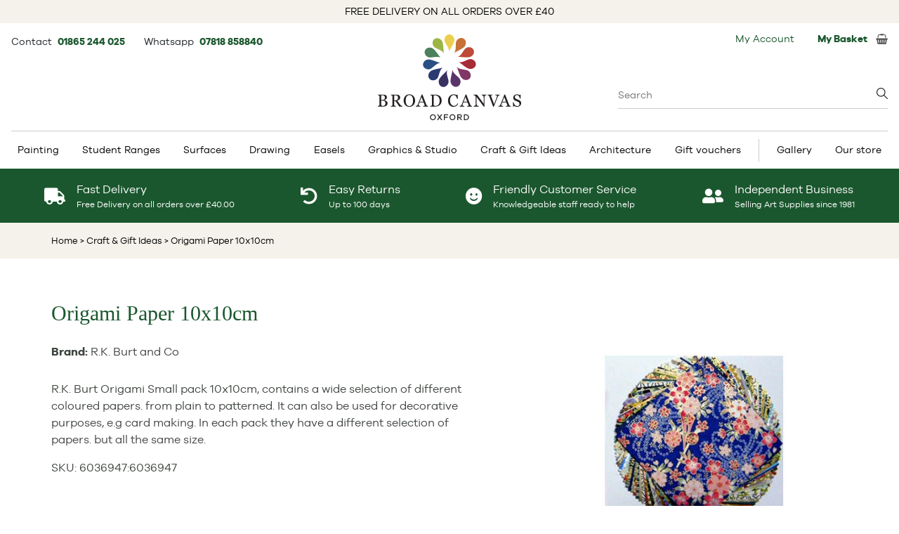

--- FILE ---
content_type: text/html; charset=UTF-8
request_url: https://www.broad-canvas.com/origami-paper-10x10cm/6036947
body_size: 15534
content:
<!DOCTYPE html>
<html lang="en" class="en-GB">
<head>
<title>Origami Paper 10x10cm - Broad Canvas</title>
<!-- Google Tag Manager -->
<script>(function(w,d,s,l,i){w[l]=w[l]||[];w[l].push({'gtm.start':
new Date().getTime(),event:'gtm.js'});var f=d.getElementsByTagName(s)[0], j=d.createElement(s),dl=l!='dataLayer'?'&l='+l:'';j.async=true;j.src=
'https://www.googletagmanager.com/gtm.js?id='+i+dl;f.parentNode.insertBefore(j,f);
})(window,document,'script','dataLayer','GTM-W8LNPFLS');</script>
<!-- End Google Tag Manager -->
<meta http-equiv="Content-Type" content="text/html;charset=UTF-8">

<meta property="og:type" content="product" />
<meta property="og:title" content="Origami Paper 10x10cm - Broad Canvas" />
<meta property="og:description" content="Origami Paper 10x10cm from &pound;5.75 Broad Canvas. Oxfordshire's No 1 Art and Craft shop" />
<meta property="og:url" content="https://www.broad-canvas.com/origami-paper-10x10cm/6036947" />
<meta property="og:image" content="https://www.broad-canvas.com/img/catalog/products/6016695.png" />
<meta property="og:image:width" content="500" />
<meta property="og:image:height" content="500" />


<meta name="description" content="Origami Paper 10x10cm from &pound;5.75 Broad Canvas. Oxfordshire's No 1 Art and Craft shop" />
<meta name="keywords" content="Origami Paper 10x10cm at Broad Canvas. Oxfordshire's No 1 Art and Craft shop" />
<meta name="copyright" content="Hallo Digital LTD" />
<meta name="owner" content="Hallo Digital LTD" />
<meta name="author" content="Hallo Digital LTD" />
<meta name="distribution" content="global" />
<meta name="rating" content="general" />
<meta name="robots" content="all">

<meta name="language" content="en" />
<meta http-equiv="content-language" content="en" />

<meta name="viewport" content="width=device-width, initial-scale=1">
<link rel="canonical" href="https://www.broad-canvas.com/origami-paper-10x10cm/6036947" />
<script src="https://www.broad-canvas.com/js/jquery.min.js"></script>
<script defer src="https://www.broad-canvas.com/js/jquery.cookie.js"></script>
<script defer src="https://www.broad-canvas.com/js/js.js"></script>

<link rel="preload" href="https://cdn.jsdelivr.net/gh/fancyapps/fancybox@3.5.7/dist/jquery.fancybox.min.css" as="style" onload="this.onload=null;this.rel='stylesheet'">
<noscript><link rel="stylesheet" href="https://cdn.jsdelivr.net/gh/fancyapps/fancybox@3.5.7/dist/jquery.fancybox.min.css"></noscript>
<script defer src="https://cdn.jsdelivr.net/gh/fancyapps/fancybox@3.5.7/dist/jquery.fancybox.min.js"></script>

<link href="/css/style.css?v=4" rel="stylesheet" type="text/css"/>



<style>
	.blackfri-sp {
		color:#fff;
		font-size:33px!important;
		margin-left: -4px;
	}
	h2{
		font-size: 11px;
		font-weight: bold;
		text-align: center;
	}
	.tr-van img{
		padding-top: 0px!important;
		margin-top: 6px;
	}
	h1 {
	    font-size: 29px;
	}
 </style>
<script src="https://www.broad-canvas.com/js/product_view.js"></script>
<script> 
	$(document).ready(function() {
		$("#reviewpane").click(function() {
			$( "#review-div" ).slideToggle(1000,"linear");
	    });
	});
	
	function changeImage(ggg) {
	    document.getElementById("mainImg").src = ggg;
	}
</script>
<script src="https://platform-api.sharethis.com/js/sharethis.js#property=6475ca24413e9c001905a388&product=inline-share-buttons" async></script>
<link rel="preload" href="https://cdnjs.cloudflare.com/ajax/libs/tiny-slider/2.9.4/tiny-slider.css" as="style" onload="this.onload=null;this.rel='stylesheet'">
<noscript><link rel="stylesheet" href="https://cdnjs.cloudflare.com/ajax/libs/tiny-slider/2.9.4/tiny-slider.css"></noscript>
<script defer src="https://cdnjs.cloudflare.com/ajax/libs/tiny-slider/2.9.4/min/tiny-slider.js"></script> <!-- js for tiny slider -->

<link rel="stylesheet" href="https://use.fontawesome.com/releases/v5.8.1/css/solid.css" integrity="sha384-QokYePQSOwpBDuhlHOsX0ymF6R/vLk/UQVz3WHa6wygxI5oGTmDTv8wahFOSspdm" crossorigin="anonymous" media="print" onload="this.media='all'">
<link rel="stylesheet" href="https://use.fontawesome.com/releases/v5.8.1/css/fontawesome.css" integrity="sha384-vd1e11sR28tEK9YANUtpIOdjGW14pS87bUBuOIoBILVWLFnS+MCX9T6MMf0VdPGq" crossorigin="anonymous" media="print" onload="this.media='all'">


<script type="application/ld+json">
{
  "@context":"https://schema.org",
  "@graph":[{
    "@type": "OnlineStore",
    "@id":"https://www.broad-canvas.com#organization",
    "name":"Broad Canvas",
    "url":"https://www.broad-canvas.com",
    "sameAs":[
      "https://www.broad-canvas.com/img/icons/foot_facebook.jpg",
      "https://www.youtube.com/BroadCanvas",
      "https://www.instagram.com/broadcanvasart/",
      "https://twitter.com/broadcanvasart"
    ],
    "logo":{
      "@type":"ImageObject",
      "@id":"https://www.broad-canvas.com#logo",
      "inLanguage":"en-GB",
      "url":"https://www.broad-canvas.com/img/broadcanvas_logo.svg",
      "width":408,
      "height":244,
      "caption":"Broad Canvas"
    },
    "image":{"@id":"https://www.broad-canvas.com#logo"}
  },
  {
    "@type":"WebSite",
    "@id":"https://www.broad-canvas.com#website",
    "url":"https://www.broad-canvas.com",
    "name":"Broad Canvas",
    "description":"",
    "publisher":{"@id":"https://www.broad-canvas.com#organization"},
    "potentialAction":[
      {
        "@type":"SearchAction",
        "target":"https://www.broad-canvas.com/catalog/search_results.php?searchwords={search_term_string}",
        "query-input":"required name=search_term_string"
      }
    ],
    "inLanguage":"en-GB"
  },
  {
    "@type":"WebPage",
    "@id":"https://www.broad-canvas.com/origami-paper-10x10cm/6036947#webpage",
    "url":"https://www.broad-canvas.com/origami-paper-10x10cm/6036947",
    "name":"Origami Paper 10x10cm - Broad Canvas",
    "isPartOf":{"@id":"https://www.broad-canvas.com#website"},
    "description":"Origami Paper 10x10cm from &pound;5.75 Broad Canvas. Oxfordshire's No 1 Art and Craft shop",
    "breadcrumb":{"@id":"https://www.broad-canvas.com/origami-paper-10x10cm/6036947#breadcrumb"},
    "inLanguage":"en-GB",
    "potentialAction":[{"@type":"ReadAction","target":["https://www.broad-canvas.com/origami-paper-10x10cm/6036947"]}]
  },
  {	
    "@type":"BreadcrumbList",
    "@id":"https://www.broad-canvas.com/origami-paper-10x10cm/6036947#breadcrumb",
    "itemListElement":[
      {
        "@type":"ListItem",
        "position":1,
        "item":{
          "@type":"WebPage",
          "@id":"https://www.broad-canvas.com",
          "url":"https://www.broad-canvas.com",
          "name":"Home"
        }
      },
      {
        "@type":"ListItem",
        "position":2,
        "item":{
          "@type":"WebPage",
          "@id":"https://www.broad-canvas.com/craft-modelmaking",
          "url":"https://www.broad-canvas.com/craft-modelmaking",
          "name":"Craft & Gift Ideas"
        }
      },
      {
        "@type":"ListItem",
        "position":3,
        "item":{
          "@type":"WebPage",
          "@id":"https://www.broad-canvas.com/origami-paper-10x10cm/6036947",
          "url":"https://www.broad-canvas.com/origami-paper-10x10cm/6036947",
          "name":"Origami Paper 10x10cm"
        }
      }
    ]
  }
]}
</script>
</head>

<body id="product-page" style="position: relative;">
<!-- Google Tag Manager (noscript) -->
<noscript><iframe src="https://www.googletagmanager.com/ns.html?id=GTM-W8LNPFLS" height="0" width="0" style="display:none;visibility:hidden"></iframe></noscript>
<!-- End Google Tag Manager (noscript) -->

<div class="main" id="main" itemscope itemtype="http://schema.org/Product">
	<div class="free-delivery-info">
			FREE DELIVERY ON ALL ORDERS OVER £40
	</div>

<div class="container-basket-details">
	<!-- inc header menu content -->

<div id="headermenucontent">
	<div class="top-left-basket">
		<div class="topbaritem pt-1">
			Contact&nbsp;
			<span class="text-sm font-bold mr-6">
				<a href="tel:+441865244025">
					01865 244 025
				</a>
			</span>

			Whatsapp&nbsp;
			<span class="text-sm font-bold">
				<a target="_blank" href="https://api.whatsapp.com/send?phone=4407818858840">
					07818 858840
				</a>
			</span>
		</div>
	</div>

	<div class="search-box-wrapper absolute right-0 top-[84px] w-96 text-left text-base">
		<form class="searchForm" method="get" action="https://www.broad-canvas.com/catalog/search_results.php">
			<input name="searchwords" placeholder="Search" type="search" value="" class="searchWithBottomBorderOnly w-full" autocomplete="off"/>
			<div class="search-box-suggestions hidden"></div>
		</form>
	</div>

	<div class="basket-left">
		<div class="loginRegister topbaritem"><a href="https://www.broad-canvas.com/mybroadcanvas/" style="padding-right: 10px;">My Account</a>
	</div>

<!--	<div id="currencyselector" class="currency topbaritem">--><!--</div>-->

	<div class="topbasket topbaritem">
		<a href="https://www.broad-canvas.com/catalog/basket.php" class="flex items-center">
			<div class="basketTotal"><b>My Basket</b>&nbsp;</div>
			<span></span>
			<img src="https://www.broad-canvas.com/img/icons/basket.jpg" alt="" width="17" height="15"/>
		</a>
	</div>	</div><!-- /currencydiv -->
</div><!-- /headermenucontent -->
<!-- /inc header menu content -->
</div>

<div class="logo-header">
	<div class="logo-wrap">
		<a href="https://www.broad-canvas.com/">
			<img width="204" height="122" src="/img/broadcanvas_logo.svg" title="Broad Canvas" alt="Broad Canvas"/>
		</a>
	</div>
</div>

<div class="top-menu-wrapper">
	<div class="top-menu">
		<!-- Start top menu -->
				
		<div class="menu-container">
			<div class="menu">
			    <ul>
				<li class="has-sub"><a href="https://www.broad-canvas.com/painting-supplies">Painting</a>		<ul>
<li><a href="https://www.broad-canvas.com/painting-supplies/acrylic-paint">Acrylic Paint</a><ul><li><a href="https://www.broad-canvas.com/painting-supplies/acrylic-paint/acrylic-mediums"><span class="ss-title">Acrylic Mediums</span></a></li><li><a href="https://www.broad-canvas.com/painting-supplies/acrylic-paint/paint"><span class="ss-title">Acrylic Paint</span></a></li><li><a href="https://www.broad-canvas.com/painting-supplies/acrylic-paint/acrylic-colour-sets"><span class="ss-title">Acrylic Paint Sets</span></a></li></ul></li><li><a href="https://www.broad-canvas.com/painting-supplies/watercolour-paint">Watercolour Paint</a><ul><li><a href="https://www.broad-canvas.com/painting-supplies/watercolour-paint/watercolour-mediums"><span class="ss-title">Watercolour Mediums</span></a></li><li><a href="https://www.broad-canvas.com/painting-supplies/watercolour-paint/paint"><span class="ss-title">Watercolour Paint</span></a></li><li><a href="https://www.broad-canvas.com/painting-supplies/watercolour-paint/watercolour-sets"><span class="ss-title">Watercolour Paint Sets</span></a></li></ul></li><li><a href="https://www.broad-canvas.com/painting-supplies/bob-ross">Bob Ross</a><ul><li><a href="https://www.broad-canvas.com/painting-supplies/bob-ross/brushes-pallette-knives"><span class="ss-title">Brushes/Pallette Knives</span></a></li><li><a href="https://www.broad-canvas.com/painting-supplies/bob-ross/medium"><span class="ss-title">Medium</span></a></li><li><a href="https://www.broad-canvas.com/painting-supplies/bob-ross/paint"><span class="ss-title">Paint</span></a></li><li><a href="https://www.broad-canvas.com/painting-supplies/bob-ross/set"><span class="ss-title">Set</span></a></li><li><a href="https://www.broad-canvas.com/painting-supplies/bob-ross/surfaces"><span class="ss-title">Surfaces</span></a></li></ul></li><li><a href="https://www.broad-canvas.com/painting-supplies/brushes-painting-knives">Brushes & Painting Knives</a><ul><li><a href="https://www.broad-canvas.com/painting-supplies/brushes-painting-knives/acrylic-painting-brushes"><span class="ss-title">Acrylic Painting Brushes</span></a></li><li><a href="https://www.broad-canvas.com/painting-supplies/brushes-painting-knives/brush-sets"><span class="ss-title">Brush Sets</span></a></li><li><a href="https://www.broad-canvas.com/painting-supplies/brushes-painting-knives/colour-shapers"><span class="ss-title">Colour Shapers</span></a></li><li><a href="https://www.broad-canvas.com/painting-supplies/brushes-painting-knives/digital-brushes"><span class="ss-title">Digital Brushes</span></a></li><li><a href="https://www.broad-canvas.com/painting-supplies/brushes-painting-knives/oil-painting-brushes"><span class="ss-title">Oil Painting Brushes</span></a></li><li><a href="https://www.broad-canvas.com/painting-supplies/brushes-painting-knives/palette-knives"><span class="ss-title">Palette Knives</span></a></li><li><a href="https://www.broad-canvas.com/painting-supplies/brushes-painting-knives/pure-sable-watercolour-brushes"><span class="ss-title">Pure Sable Watercolour Brushes</span></a></li><li><a href="https://www.broad-canvas.com/painting-supplies/brushes-painting-knives/watercolour-brushes"><span class="ss-title">Watercolour Brushes</span></a></li></ul></li><li><a href="https://www.broad-canvas.com/easels">Easels</a><ul><li><a href="https://www.broad-canvas.com/easels/sketch-box-easels"><span class="ss-title">Sketch Box Easels</span></a></li><li><a href="https://www.broad-canvas.com/easels/sketching-field-easels"><span class="ss-title">Sketching & Field Easels</span></a></li><li><a href="https://www.broad-canvas.com/easels/studio-easels"><span class="ss-title">Studio Easels</span></a></li><li><a href="https://www.broad-canvas.com/easels/table-easels"><span class="ss-title">Table Easels</span></a></li></ul></li><li><a href="https://www.broad-canvas.com/painting-supplies/gouache">Gouache</a><ul><li><a href="https://www.broad-canvas.com/painting-supplies/gouache/gouache-sets"><span class="ss-title">Gouache Paint Sets</span></a></li></ul></li><li><a href="https://www.broad-canvas.com/painting-supplies/inks">Inks</a><ul><li><a href="https://www.broad-canvas.com/painting-supplies/inks/calligraphy-ink"><span class="ss-title">Calligraphy Ink</span></a></li><li><a href="https://www.broad-canvas.com/painting-supplies/inks/drawing-ink"><span class="ss-title">Drawing Ink</span></a></li></ul></li><li><a href="https://www.broad-canvas.com/painting-supplies/oil-painting">Oil Paint</a><ul><li><a href="https://www.broad-canvas.com/painting-supplies/oil-painting/oil-colour-sets"><span class="ss-title">Oil Paint Sets</span></a></li><li><a href="https://www.broad-canvas.com/painting-supplies/oil-painting/oil-painting-mediums"><span class="ss-title">Oil Painting Mediums</span></a></li><li><a href="https://www.broad-canvas.com/painting-supplies/oil-painting/paint"><span class="ss-title">Paint</span></a></li></ul></li><li><a href="https://www.broad-canvas.com/painting-supplies/painting-accessories">Painting Accessories</a><ul><li><a href="https://www.broad-canvas.com/painting-supplies/painting-accessories/colour-wheels"><span class="ss-title">Colour Wheels</span></a></li><li><a href="https://www.broad-canvas.com/painting-supplies/painting-accessories/dippers"><span class="ss-title">Dippers</span></a></li><li><a href="https://www.broad-canvas.com/painting-supplies/painting-accessories/manikins-lay-figures"><span class="ss-title">Manikins & Lay Figures</span></a></li><li><a href="https://www.broad-canvas.com/painting-supplies/painting-accessories/palettes"><span class="ss-title">Palettes</span></a></li></ul></li><li><a href="https://www.broad-canvas.com/painting-supplies/primers-gesso">Primers & Gesso</a><ul><li><a href="https://www.broad-canvas.com/painting-supplies/primers-gesso"><span class="ss-title">Primers & Gesso</span></a></li></ul></li><li><a href="https://www.broad-canvas.com/painting-supplies/spray-paint">Artists Spray Paint</a><ul><li><a href="https://www.broad-canvas.com/painting-supplies/spray-paint"><span class="ss-title">Artists Spray Paint</span></a></li></ul></li><li><a href="https://www.broad-canvas.com/painting-supplies/bundles">Bundles</a><ul><li><a href="https://www.broad-canvas.com/painting-supplies/bundles"><span class="ss-title">Art Bundles</span></a></li></ul></li>		</ul>
	</li> 
<li class="has-sub"><a href="https://www.broad-canvas.com/student-ranges">Student Ranges</a>		<ul>
<li><a href="https://www.broad-canvas.com/student-ranges/student-paint">Student Paint</a><ul><li><a href="https://www.broad-canvas.com/student-ranges/student-paint"><span class="ss-title">Paint</span></a></li></ul></li><li><a href="https://www.broad-canvas.com/student-ranges/student-pencils">Student Pencils</a><ul><li><a href="https://www.broad-canvas.com/student-ranges/student-pencils"><span class="ss-title">Pencils</span></a></li></ul></li><li><a href="https://www.broad-canvas.com/student-ranges/student-pastels">Student Pastels</a><ul><li><a href="https://www.broad-canvas.com/student-ranges/student-pastels"><span class="ss-title">Pastels</span></a></li></ul></li><li><a href="https://www.broad-canvas.com/student-ranges/student-pads">Student Pads</a><ul><li><a href="https://www.broad-canvas.com/student-ranges/student-pads"><span class="ss-title">Pads</span></a></li></ul></li><li><a href="https://www.broad-canvas.com/student-ranges/student-gifts">Student Gifts</a><ul><li><a href="https://www.broad-canvas.com/student-ranges/student-gifts"><span class="ss-title">Gifts</span></a></li></ul></li><li><a href="https://www.broad-canvas.com/student-ranges/student-bundles">Student Bundles</a><ul><li><a href="https://www.broad-canvas.com/student-ranges/student-bundles"><span class="ss-title">Bundles</span></a></li></ul></li>		</ul>
	</li> 
<li class="has-sub"><a href="https://www.broad-canvas.com/surfaces">Surfaces</a>		<ul>
<li><a href="https://www.broad-canvas.com/surfaces/acrylic-painting-pads">Acrylic Painting Pads</a><ul><li><a href="https://www.broad-canvas.com/surfaces/acrylic-painting-pads"><span class="ss-title">Acrylic Painting Pads</span></a></li></ul></li><li><a href="https://www.broad-canvas.com/surfaces/hardback-sketchbooks-journals">Hardback Sketchbooks & Journals</a><ul><li><a href="https://www.broad-canvas.com/surfaces/hardback-sketchbooks-journals"><span class="ss-title">Hardback Sketchbooks & Journals</span></a></li></ul></li><li><a href="https://www.broad-canvas.com/surfaces/oil-painting-pads">Pads</a><ul><li><a href="https://www.broad-canvas.com/surfaces/oil-painting-pads"><span class="ss-title">Oil Painting Pads</span></a></li></ul></li><li><a href="https://www.broad-canvas.com/surfaces/paper-for-pastels">Paper for Pastels</a><ul><li><a href="https://www.broad-canvas.com/surfaces/paper-for-pastels"><span class="ss-title">Paper for Pastels</span></a></li></ul></li><li><a href="https://www.broad-canvas.com/surfaces/sketchpads-drawing-paper">Sketchpads & Drawing Paper</a><ul><li><a href="https://www.broad-canvas.com/surfaces/sketchpads-drawing-paper/bristol-board-pads"><span class="ss-title">Bristol Board Pads</span></a></li><li><a href="https://www.broad-canvas.com/surfaces/sketchpads-drawing-paper/cartridge-paper-pads"><span class="ss-title">Cartridge Paper Pads</span></a></li><li><a href="https://www.broad-canvas.com/surfaces/sketchpads-drawing-paper/layout-pads"><span class="ss-title">Layout Pads</span></a></li><li><a href="https://www.broad-canvas.com/surfaces/sketchpads-drawing-paper/marker-pads"><span class="ss-title">Marker Pads</span></a></li><li><a href="https://www.broad-canvas.com/surfaces/sketchpads-drawing-paper/tracing-paper-pads-rolls"><span class="ss-title">Tracing Paper Pads & Rolls</span></a></li></ul></li><li><a href="https://www.broad-canvas.com/surfaces/stretched-canvas-boards">Stretched Canvas & Boards</a><ul><li><a href="https://www.broad-canvas.com/surfaces/stretched-canvas-boards"><span class="ss-title">Stretched Canvas & Boards</span></a></li></ul></li><li><a href="https://www.broad-canvas.com/surfaces/watercolour-pads-blocks">Watercolour Pads & Blocks</a><ul><li><a href="https://www.broad-canvas.com/surfaces/watercolour-pads-blocks"><span class="ss-title">Watercolour Pads & Blocks</span></a></li></ul></li>		</ul>
	</li> 
<li class="has-sub"><a href="https://www.broad-canvas.com/drawing">Drawing</a>		<ul>
<li><a href="https://www.broad-canvas.com/drawing/charcoal-charcoal-pencils">Charcoal & Charcoal Pencils</a><ul><li><a href="https://www.broad-canvas.com/drawing/charcoal-charcoal-pencils"><span class="ss-title">Charcoal & Charcoal Pencils</span></a></li></ul></li><li><a href="https://www.broad-canvas.com/drawing/coloured-pencils-crayons">Coloured Pencils & Crayons</a><ul><li><a href="https://www.broad-canvas.com/drawing/coloured-pencils-crayons"><span class="ss-title">Coloured Pencils & Crayons</span></a></li></ul></li><li><a href="https://www.broad-canvas.com/drawing/dip-pen-nibs-handles">Dip Pen Nibs & Handles</a><ul><li><a href="https://www.broad-canvas.com/drawing/dip-pen-nibs-handles"><span class="ss-title">Dip Pen Nibs & Handles</span></a></li></ul></li><li><a href="https://www.broad-canvas.com/drawing/drawing-accessories">Drawing Accessories</a><ul><li><a href="https://www.broad-canvas.com/drawing/drawing-accessories/blending-stumps-tortillon"><span class="ss-title">Blending Stumps & Tortillon</span></a></li><li><a href="https://www.broad-canvas.com/drawing/drawing-accessories/erasers"><span class="ss-title">Erasers</span></a></li><li><a href="https://www.broad-canvas.com/drawing/drawing-accessories/fixatives"><span class="ss-title">Fixatives</span></a></li><li><a href="https://www.broad-canvas.com/drawing/drawing-accessories/sharpeners"><span class="ss-title">Sharpeners</span></a></li></ul></li><li><a href="https://www.broad-canvas.com/drawing/drawing-inks">Drawing Inks</a><ul><li><a href="https://www.broad-canvas.com/drawing/drawing-inks"><span class="ss-title">Drawing Inks</span></a></li></ul></li><li><a href="https://www.broad-canvas.com/drawing/graphite-sketching-pencils">Graphite & Sketching Pencils</a><ul><li><a href="https://www.broad-canvas.com/drawing/graphite-sketching-pencils"><span class="ss-title">Graphite & Sketching Pencils</span></a></li></ul></li><li><a href="https://www.broad-canvas.com/drawing/pastel-pencils">Pastel Pencils</a><ul><li><a href="https://www.broad-canvas.com/drawing/pastel-pencils"><span class="ss-title">Pastel Pencils</span></a></li></ul></li><li><a href="https://www.broad-canvas.com/drawing/pastels">Pastels</a><ul><li><a href="https://www.broad-canvas.com/drawing/pastels"><span class="ss-title">Pastels</span></a></li></ul></li><li><a href="https://www.broad-canvas.com/drawing/pens">Pens</a><ul><li><a href="https://www.broad-canvas.com/drawing/pens/brush-pens"><span class="ss-title">Brush Pens</span></a></li><li><a href="https://www.broad-canvas.com/drawing/pens/fineliners"><span class="ss-title">Fineliners</span></a></li><li><a href="https://www.broad-canvas.com/drawing/pens/markers"><span class="ss-title">Markers</span></a></li><li><a href="https://www.broad-canvas.com/drawing/pens/paint-pens"><span class="ss-title">Paint Pens</span></a></li></ul></li><li><a href="https://www.broad-canvas.com/drawing/silverpoint">Silverpoint</a><ul><li><a href="https://www.broad-canvas.com/drawing/silverpoint"><span class="ss-title">Silverpoint</span></a></li></ul></li><li><a href="https://www.broad-canvas.com/graphics/technical-drawing-pens">Technical Drawing Pens</a><ul><li><a href="https://www.broad-canvas.com/graphics/technical-drawing-pens"><span class="ss-title">Technical Drawing Pens</span></a></li></ul></li><li><a href="https://www.broad-canvas.com/drawing/watercolour-pencils-crayons">Watercolour Pencils & Crayons</a><ul><li><a href="https://www.broad-canvas.com/drawing/watercolour-pencils-crayons"><span class="ss-title">Watercolour Pencils & Crayons</span></a></li></ul></li>		</ul>
	</li> 
<li class="has-sub"><a href="https://www.broad-canvas.com/easels">Easels</a>		<ul>
<li><a href="https://www.broad-canvas.com/easels/sketch-box-easels">Sketch Box Easels</a><ul><li><a href="https://www.broad-canvas.com/easels/sketch-box-easels"><span class="ss-title">Sketch Box Easels</span></a></li></ul></li><li><a href="https://www.broad-canvas.com/easels/sketching-field-easels">Sketching & Field Easels</a><ul><li><a href="https://www.broad-canvas.com/easels/sketching-field-easels"><span class="ss-title">Sketching & Field Easels</span></a></li></ul></li><li><a href="https://www.broad-canvas.com/easels/studio-easels">Studio Easels</a><ul><li><a href="https://www.broad-canvas.com/easels/studio-easels"><span class="ss-title">Studio Easels</span></a></li></ul></li><li><a href="https://www.broad-canvas.com/easels/table-easels">Table Easels</a><ul><li><a href="https://www.broad-canvas.com/easels/table-easels"><span class="ss-title">Table Easels</span></a></li></ul></li>		</ul>
	</li> 
<li class="has-sub"><a href="https://www.broad-canvas.com/graphics">Graphics & Studio</a>		<ul>
<li><a href="https://www.broad-canvas.com/graphics/adhesives">Adhesives</a><ul><li><a href="https://www.broad-canvas.com/graphics/adhesives"><span class="ss-title">Adhesives</span></a></li></ul></li><li><a href="https://www.broad-canvas.com/architecture-kit-list">Architecture Kit List</a><ul><li><a href="https://www.broad-canvas.com/architecture-kit-list"><span class="ss-title">Architecture Kit List</span></a></li></ul></li><li><a href="https://www.broad-canvas.com/graphics/display">Display</a><ul><li><a href="https://www.broad-canvas.com/graphics/display/portfolio-sleeves"><span class="ss-title">Portfolio Sleeves</span></a></li><li><a href="https://www.broad-canvas.com/graphics/display/portfolios"><span class="ss-title">Portfolios</span></a></li><li><a href="https://www.broad-canvas.com/graphics/display/storage-solutions"><span class="ss-title">Storage Solutions</span></a></li></ul></li><li><a href="https://www.broad-canvas.com/graphics/drawing-aids">Drawing Aids</a><ul><li><a href="https://www.broad-canvas.com/graphics/drawing-aids/templates-stencils"><span class="ss-title">Templates & Stencils</span></a></li></ul></li><li><a href="https://www.broad-canvas.com/graphics/drawing-boards">Drawing Boards</a><ul><li><a href="https://www.broad-canvas.com/graphics/drawing-boards"><span class="ss-title">Drawing Boards</span></a></li></ul></li><li><a href="https://www.broad-canvas.com/easels">Easels</a><ul><li><a href="https://www.broad-canvas.com/easels/sketch-box-easels"><span class="ss-title">Sketch Box Easels</span></a></li><li><a href="https://www.broad-canvas.com/easels/sketching-field-easels"><span class="ss-title">Sketching & Field Easels</span></a></li><li><a href="https://www.broad-canvas.com/easels/studio-easels"><span class="ss-title">Studio Easels</span></a></li><li><a href="https://www.broad-canvas.com/easels/table-easels"><span class="ss-title">Table Easels</span></a></li></ul></li><li><a href="https://www.broad-canvas.com/graphics/pens">Graphic Pens</a><ul><li><a href="https://www.broad-canvas.com/drawing/pens/brush-pens"><span class="ss-title">Brush Pens</span></a></li><li><a href="https://www.broad-canvas.com/drawing/pens/fineliners"><span class="ss-title">Fineliners</span></a></li><li><a href="https://www.broad-canvas.com/drawing/pens/markers"><span class="ss-title">Markers</span></a></li><li><a href="https://www.broad-canvas.com/drawing/pens/paint-pens"><span class="ss-title">Paint Pens</span></a></li></ul></li><li><a href="https://www.broad-canvas.com/graphics/instructional-books">Instructional Books</a><ul><li><a href="https://www.broad-canvas.com/graphics/instructional-books"><span class="ss-title">Instructional Books</span></a></li></ul></li><li><a href="https://www.broad-canvas.com/graphics/mechanical-clutch-pencils">Mechanical & Clutch Pencils</a><ul><li><a href="https://www.broad-canvas.com/graphics/mechanical-clutch-pencils"><span class="ss-title">Mechanical & Clutch Pencils</span></a></li></ul></li><li><a href="https://www.broad-canvas.com/graphics/technical-drawing-pens">Technical Drawing Pens</a><ul><li><a href="https://www.broad-canvas.com/graphics/technical-drawing-pens"><span class="ss-title">Technical Drawing Pens</span></a></li></ul></li>		</ul>
	</li> 
<li class="has-sub"><a href="https://www.broad-canvas.com/craft-modelmaking">Craft & Gift Ideas</a>		<ul>
<li><a href="https://www.broad-canvas.com/craft-modelmaking/craft-paint">Craft Paint</a><ul><li><a href="https://www.broad-canvas.com/craft-modelmaking/craft-paint"><span class="ss-title">Craft Paint</span></a></li></ul></li><li><a href="https://www.broad-canvas.com/craft-modelmaking/craft-sets">Craft Sets</a><ul><li><a href="https://www.broad-canvas.com/craft-modelmaking/craft-sets"><span class="ss-title">Craft Sets</span></a></li></ul></li><li><a href="https://www.broad-canvas.com/craft-modelmaking/craft-tools">Craft Tools</a><ul><li><a href="https://www.broad-canvas.com/craft-modelmaking/craft-tools"><span class="ss-title">Craft Tools</span></a></li></ul></li><li><a href="https://www.broad-canvas.com/craft-modelmaking/gift-ideas">Gift Ideas</a><ul><li><a href="https://www.broad-canvas.com/craft-modelmaking/gift-ideas"><span class="ss-title">Gift Ideas</span></a></li></ul></li><li><a href="https://www.broad-canvas.com/craft-modelmaking/gilding-supplies">Gilding Supplies</a><ul><li><a href="https://www.broad-canvas.com/craft-modelmaking/gilding-supplies"><span class="ss-title">Gilding Supplies</span></a></li></ul></li><li><a href="https://www.broad-canvas.com/craft-modelmaking/lego">Lego</a><ul><li><a href="https://www.broad-canvas.com/craft-modelmaking/lego"><span class="ss-title">Lego</span></a></li></ul></li><li><a href="https://www.broad-canvas.com/craft-modelmaking/needlework-supplies">Needlework Supplies</a><ul><li><a href="https://www.broad-canvas.com/craft-modelmaking/needlework-supplies/cross-stitch-fabric"><span class="ss-title">Cross stitch fabric</span></a></li><li><a href="https://www.broad-canvas.com/craft-modelmaking/needlework-supplies/frames-and-hoops"><span class="ss-title">Frames and hoops</span></a></li><li><a href="https://www.broad-canvas.com/craft-modelmaking/needlework-supplies/pins-needles"><span class="ss-title">Pins & needles</span></a></li><li><a href="https://www.broad-canvas.com/craft-modelmaking/needlework-supplies/thread-wool-elastic"><span class="ss-title">Thread Wool & Elastic</span></a></li></ul></li><li><a href="https://www.broad-canvas.com/craft-modelmaking/papercraft-origami-quilling">Papercraft, Origami & Quilling</a><ul><li><a href="https://www.broad-canvas.com/craft-modelmaking/papercraft-origami-quilling/origami"><span class="ss-title">Origami</span></a></li><li><a href="https://www.broad-canvas.com/craft-modelmaking/papercraft-origami-quilling/quilling"><span class="ss-title">Quilling</span></a></li></ul></li><li><a href="https://www.broad-canvas.com/craft-modelmaking/printmaking">Printmaking</a><ul><li><a href="https://www.broad-canvas.com/craft-modelmaking/printmaking/printing-inks"><span class="ss-title">Printing Inks</span></a></li><li><a href="https://www.broad-canvas.com/craft-modelmaking/printmaking/printing-mediums"><span class="ss-title">Printing Mediums</span></a></li><li><a href="https://www.broad-canvas.com/craft-modelmaking/printmaking/rollers-tools"><span class="ss-title">Rollers & Tools</span></a></li></ul></li><li><a href="https://www.broad-canvas.com/craft-modelmaking/blades">Blades</a><ul><li><a href="https://www.broad-canvas.com/craft-modelmaking/blades"><span class="ss-title">Blades</span></a></li></ul></li>		</ul>
	</li> 
<li class="has-sub"><a href="https://www.broad-canvas.com/architecture-kit-list">Architecture</a>
<ul>
	<li>
		<a href="https://www.broad-canvas.com/architecture-kit-list/modelling-clay-plasticine">Modelling clay &amp; plasticine</a>
		<ul>
			<li><a href="https://www.broad-canvas.com/architecture-kit-list/modelling-clay-plasticine/fimo-plasticine"><span class="ss-title">Fimo &amp; Plasticine</span></a></li>
			<li><a href="https://www.broad-canvas.com/architecture-kit-list/modelling-clay-plasticine/model-making-sets"><span class="ss-title">Model Making Sets</span></a></li>
			<li><a href="https://www.broad-canvas.com/architecture-kit-list/modelling-clay-plasticine/modelling-tools"><span class="ss-title">Modelling Tools</span></a></li>
		</ul>
	</li>

	<li>
		<a href="https://www.broad-canvas.com/architecture-kit-list/mould-making">Mould making</a>
		<ul>
			<li><a href="https://www.broad-canvas.com/architecture-kit-list/mould-making"><span class="ss-title">Mould making</span></a></li>
		</ul>
	</li>

	<li>
		<a href="https://www.broad-canvas.com/architecture-kit-list/wire-metal-sheets">Wire &amp; metal sheets</a>
		<ul>
			<li><a href="https://www.broad-canvas.com/architecture-kit-list/wire-metal-sheets/metal-sheets"><span class="ss-title">Metal Sheets</span></a></li>
			<li><a href="https://www.broad-canvas.com/architecture-kit-list/wire-metal-sheets/wire"><span class="ss-title">Wire</span></a></li>
			<li><a href="https://www.broad-canvas.com/architecture-kit-list/wire-metal-sheets/wire-mesh"><span class="ss-title">Wire Mesh</span></a></li>
		</ul>
	</li>

	<li>
		<a href="https://www.broad-canvas.com/architecture-kit-list/plastruct-styrene-model-building-parts">Plastruct Styrene Model Building Parts</a>
		<ul>
			<li><a href="https://www.broad-canvas.com/architecture-kit-list/plastruct-styrene-model-building-parts"><span class="ss-title">Plastruct Styrene Model Building Parts</span></a></li>
		</ul>
	</li>

	<li>
		<a href="https://www.broad-canvas.com/surfaces/sketchpads-drawing-paper">Sketchpads &amp; Drawing Paper</a>
		<ul>
			<li><a href="https://www.broad-canvas.com/surfaces/sketchpads-drawing-paper/bristol-board-pads"><span class="ss-title">Bristol Board Pads</span></a></li>
			<li><a href="https://www.broad-canvas.com/surfaces/sketchpads-drawing-paper/cartridge-paper-pads"><span class="ss-title">Cartridge Paper Pads</span></a></li>
			<li><a href="https://www.broad-canvas.com/surfaces/sketchpads-drawing-paper/layout-pads"><span class="ss-title">Layout Pads</span></a></li>
			<li><a href="https://www.broad-canvas.com/surfaces/sketchpads-drawing-paper/marker-pads"><span class="ss-title">Marker Pads</span></a></li>
			<li><a href="https://www.broad-canvas.com/surfaces/sketchpads-drawing-paper/tracing-paper-pads-rolls"><span class="ss-title">Tracing Paper Pads &amp; Rolls</span></a></li>
		</ul>
	</li>

	<li>
		<a href="https://www.broad-canvas.com/graphics/drawing-aids">Drawing Aids</a>
		<ul>
			<li><a href="https://www.broad-canvas.com/graphics/drawing-aids/templates-stencils"><span class="ss-title">Templates &amp; Stencils</span></a></li>
		</ul>
	</li>

	<li>
		<a href="https://www.broad-canvas.com/graphics/technical-drawing-pens">Technical Drawing Pens</a>
		<ul>
			<li><a href="https://www.broad-canvas.com/graphics/technical-drawing-pens"><span class="ss-title">Technical Drawing Pens</span></a></li>
		</ul>
	</li>

	<li>
		<a href="https://www.broad-canvas.com/graphics/mechanical-clutch-pencils">Mechanical &amp; Clutch Pencils</a>
		<ul>
			<li><a href="https://www.broad-canvas.com/graphics/mechanical-clutch-pencils"><span class="ss-title">Mechanical &amp; Clutch Pencils</span></a></li>
		</ul>
	</li>

	<li>
		<a href="https://www.broad-canvas.com/drawing/pens">Pens</a>
		<ul>
			<li><a href="https://www.broad-canvas.com/drawing/pens/brush-pens"><span class="ss-title">Brush Pens</span></a></li>
			<li><a href="https://www.broad-canvas.com/drawing/pens/fineliners"><span class="ss-title">Fineliners</span></a></li>
			<li><a href="https://www.broad-canvas.com/drawing/pens/markers"><span class="ss-title">Markers</span></a></li>
			<li><a href="https://www.broad-canvas.com/drawing/pens/paint-pens"><span class="ss-title">Paint Pens</span></a></li>
		</ul>
	</li>

	<li>
		<a href="https://www.broad-canvas.com/studio-equipment/display">Display</a>
		<ul>
			<li><a href="https://www.broad-canvas.com/studio-equipment/display/portfolio-sleeves"><span class="ss-title">Portfolio Sleeves</span></a></li>
			<li><a href="https://www.broad-canvas.com/studio-equipment/display/portfolios"><span class="ss-title">Portfolios</span></a></li>
			<li><a href="https://www.broad-canvas.com/studio-equipment/display/storage-solutions"><span class="ss-title">Storage Solutions</span></a></li>
		</ul>
	</li>

	<li>
		<a href="https://www.broad-canvas.com/graphics/drawing-boards">Drawing Boards</a>
		<ul>
			<li><a href="https://www.broad-canvas.com/graphics/drawing-boards"><span class="ss-title">Drawing Boards</span></a></li>
		</ul>
	</li>
	
	<li>
		<a href="https://www.broad-canvas.com/graphics/adhesives">Adhesives</a>
		<ul>
			<li><a href="https://www.broad-canvas.com/graphics/adhesives"><span class="ss-title">Adhesives</span></a></li>
		</ul>
	</li>
</ul>
	</li> 
				<li><a href="/art_gift_vouchers">Gift vouchers</a></li>
				<li class="h-8"><span class="border"></span></li>
				<li><a href="https://www.broad-canvas.com/gallery">Gallery</a></li>
				<li><a href="https://www.broad-canvas.com/our_store.php">Our store</a></li>
							    			    </ul>
			 </div> <!-- End menu  -->
		</div> <!-- End menu-container  -->

	<!-- End top menu -->
			<script>
			(function($) {
				$(document).ready(function() {
					$('#mobilecssmenu li.has-sub>a').on('click', function() {
						$(this).removeAttr('href');
						var element = $(this).parent('li');
						if (element.hasClass('open-sub')) {
							element.removeClass('open-sub');
							element.find('li').removeClass('open-sub');
							element.find('ul').slideUp();
						} else {
							element.addClass('open-sub');
							element.children('ul').slideDown();
							element.siblings('li').children('ul').slideUp();
							element.siblings('li').removeClass('open-sub');
							element.siblings('li').find('li').removeClass('open-sub');
							element.siblings('li').find('ul').slideUp();
						}
					});

					/*$('#mobilecssmenu>ul>li.has-sub>a').append('<span class="holder"></span>');*/
				});
			})(jQuery);
		</script>
		<!-- Start xsmall menu -->
		<div class="block min-[1100px]:hidden absolute right-0 top-0 text-right text-xs p-3">
			<a style="color: #000" href="/mybroadcanvas/">My Account</a>
		</div>

<!--		<div id="mobile-currency" class="clear-fix">-->
<!--          <div class="currencydiv" style="float:left; text-align:left;padding: 5px 15px 0 15px;">-->
<!--              <div style="display:inline;">-->
<!--                  <img src="/img/icons/flags/--><!--_flag.png" alt="--><!-- flag" width="22" height="12" style="margin-top: -3px;" />-->
<!--                  &nbsp;&nbsp;/<span class="redbold"></span>-->
<!--              </div>-->
<!--              <div id="currencyselector-mobile">--><!--</div>-->
<!--          </div>-->
<!--		</div>-->
	
		<div class="xsmall-nav">
			<a class="xs-logo" href="https://www.broad-canvas.com/"><img width="160" height="96" title="Broad Canvas" src="/img/broadcanvas_logo.svg" alt="Broad Canvas"></a>
			<ul>
				<li class="xs-menu"><a class="menu-btn" href="#">Menu</a></li>
				<li class="xs-search"><a href="#">Search</a></li>
				
				<li class="xs-stores"><a href="https://www.broad-canvas.com/our_store.php">Store</a></li>
				<li class="xs-basket"><a href="https://www.broad-canvas.com/catalog/basket.php">0 Basket</a></li>
			</ul>

			<div class="xs-search-box">
				<form id="searchform-m" method="get" action="https://www.broad-canvas.com/catalog/search_results.php">
					<input class="searchtextbox-mobile" name="searchwords" placeholder="Search" type="search" value=""/>
					<input type="submit" class="" value="Search" title="Search Store" />
				</form>
			</div>
		</div>
	</div>
	<!-- submenu outside fixed main header-->
	<div class="xsmall-nav xs-menu xs-sub-menu" id="mobilecssmenu">
		<ul>
			<li class="home"><a href="/">Home</a><li class="has-sub"><a href="https://www.broad-canvas.com/painting-supplies">Painting</a>		<ul>
<li class="has-sub"><a href="https://www.broad-canvas.com/painting-supplies/acrylic-paint">Acrylic Paint</a><ul><li><a href="https://www.broad-canvas.com/painting-supplies/acrylic-paint/acrylic-mediums"><span>Acrylic Mediums</span></a></li><li><a href="https://www.broad-canvas.com/painting-supplies/acrylic-paint/paint"><span>Acrylic Paint</span></a></li><li><a href="https://www.broad-canvas.com/painting-supplies/acrylic-paint/acrylic-colour-sets"><span>Acrylic Paint Sets</span></a></li></ul></li><li class="has-sub"><a href="https://www.broad-canvas.com/painting-supplies/watercolour-paint">Watercolour Paint</a><ul><li><a href="https://www.broad-canvas.com/painting-supplies/watercolour-paint/watercolour-mediums"><span>Watercolour Mediums</span></a></li><li><a href="https://www.broad-canvas.com/painting-supplies/watercolour-paint/paint"><span>Watercolour Paint</span></a></li><li><a href="https://www.broad-canvas.com/painting-supplies/watercolour-paint/watercolour-sets"><span>Watercolour Paint Sets</span></a></li></ul></li><li class="has-sub"><a href="https://www.broad-canvas.com/painting-supplies/bob-ross">Bob Ross</a><ul><li><a href="https://www.broad-canvas.com/painting-supplies/bob-ross/brushes-pallette-knives"><span>Brushes/Pallette Knives</span></a></li><li><a href="https://www.broad-canvas.com/painting-supplies/bob-ross/medium"><span>Medium</span></a></li><li><a href="https://www.broad-canvas.com/painting-supplies/bob-ross/paint"><span>Paint</span></a></li><li><a href="https://www.broad-canvas.com/painting-supplies/bob-ross/set"><span>Set</span></a></li><li><a href="https://www.broad-canvas.com/painting-supplies/bob-ross/surfaces"><span>Surfaces</span></a></li></ul></li><li class="has-sub"><a href="https://www.broad-canvas.com/painting-supplies/brushes-painting-knives">Brushes & Painting Knives</a><ul><li><a href="https://www.broad-canvas.com/painting-supplies/brushes-painting-knives/acrylic-painting-brushes"><span>Acrylic Painting Brushes</span></a></li><li><a href="https://www.broad-canvas.com/painting-supplies/brushes-painting-knives/brush-sets"><span>Brush Sets</span></a></li><li><a href="https://www.broad-canvas.com/painting-supplies/brushes-painting-knives/colour-shapers"><span>Colour Shapers</span></a></li><li><a href="https://www.broad-canvas.com/painting-supplies/brushes-painting-knives/digital-brushes"><span>Digital Brushes</span></a></li><li><a href="https://www.broad-canvas.com/painting-supplies/brushes-painting-knives/oil-painting-brushes"><span>Oil Painting Brushes</span></a></li><li><a href="https://www.broad-canvas.com/painting-supplies/brushes-painting-knives/palette-knives"><span>Palette Knives</span></a></li><li><a href="https://www.broad-canvas.com/painting-supplies/brushes-painting-knives/pure-sable-watercolour-brushes"><span>Pure Sable Watercolour Brushes</span></a></li><li><a href="https://www.broad-canvas.com/painting-supplies/brushes-painting-knives/watercolour-brushes"><span>Watercolour Brushes</span></a></li></ul></li><li class="has-sub"><a href="https://www.broad-canvas.com/easels">Easels</a><ul><li><a href="https://www.broad-canvas.com/painting-supplies/easels/sketch-box-easels"><span>Sketch Box Easels</span></a></li><li><a href="https://www.broad-canvas.com/painting-supplies/easels/sketching-field-easels"><span>Sketching & Field Easels</span></a></li><li><a href="https://www.broad-canvas.com/painting-supplies/easels/studio-easels"><span>Studio Easels</span></a></li><li><a href="https://www.broad-canvas.com/painting-supplies/easels/table-easels"><span>Table Easels</span></a></li></ul></li><li class="has-sub"><a href="https://www.broad-canvas.com/painting-supplies/gouache">Gouache</a><ul><li><a href="https://www.broad-canvas.com/painting-supplies/gouache/gouache-sets"><span>Gouache Paint Sets</span></a></li></ul></li><li class="has-sub"><a href="https://www.broad-canvas.com/painting-supplies/inks">Inks</a><ul><li><a href="https://www.broad-canvas.com/painting-supplies/inks/calligraphy-ink"><span>Calligraphy Ink</span></a></li><li><a href="https://www.broad-canvas.com/painting-supplies/inks/drawing-ink"><span>Drawing Ink</span></a></li></ul></li><li class="has-sub"><a href="https://www.broad-canvas.com/painting-supplies/oil-painting">Oil Paint</a><ul><li><a href="https://www.broad-canvas.com/painting-supplies/oil-painting/oil-colour-sets"><span>Oil Paint Sets</span></a></li><li><a href="https://www.broad-canvas.com/painting-supplies/oil-painting/oil-painting-mediums"><span>Oil Painting Mediums</span></a></li><li><a href="https://www.broad-canvas.com/painting-supplies/oil-painting/paint"><span>Paint</span></a></li></ul></li><li class="has-sub"><a href="https://www.broad-canvas.com/painting-supplies/painting-accessories">Painting Accessories</a><ul><li><a href="https://www.broad-canvas.com/painting-supplies/painting-accessories/colour-wheels"><span>Colour Wheels</span></a></li><li><a href="https://www.broad-canvas.com/painting-supplies/painting-accessories/dippers"><span>Dippers</span></a></li><li><a href="https://www.broad-canvas.com/painting-supplies/painting-accessories/manikins-lay-figures"><span>Manikins & Lay Figures</span></a></li><li><a href="https://www.broad-canvas.com/painting-supplies/painting-accessories/palettes"><span>Palettes</span></a></li></ul></li><li class=""><a href="https://www.broad-canvas.com/painting-supplies/primers-gesso">Primers & Gesso</a></li><li class=""><a href="https://www.broad-canvas.com/painting-supplies/spray-paint">Artists Spray Paint</a></li><li class=""><a href="https://www.broad-canvas.com/painting-supplies/bundles">Bundles</a></li>		</ul>
	</li>
<li class="has-sub"><a href="https://www.broad-canvas.com/student-ranges">Student Ranges</a>		<ul>
<li class=""><a href="https://www.broad-canvas.com/student-ranges/student-paint">Student Paint</a></li><li class=""><a href="https://www.broad-canvas.com/student-ranges/student-pencils">Student Pencils</a></li><li class=""><a href="https://www.broad-canvas.com/student-ranges/student-pastels">Student Pastels</a></li><li class=""><a href="https://www.broad-canvas.com/student-ranges/student-pads">Student Pads</a></li><li class=""><a href="https://www.broad-canvas.com/student-ranges/student-gifts">Student Gifts</a></li><li class=""><a href="https://www.broad-canvas.com/student-ranges/student-bundles">Student Bundles</a></li>		</ul>
	</li>
<li class="has-sub"><a href="https://www.broad-canvas.com/surfaces">Surfaces</a>		<ul>
<li class=""><a href="https://www.broad-canvas.com/surfaces/acrylic-painting-pads">Acrylic Painting Pads</a></li><li class=""><a href="https://www.broad-canvas.com/surfaces/hardback-sketchbooks-journals">Hardback Sketchbooks & Journals</a></li><li class=""><a href="https://www.broad-canvas.com/surfaces/oil-painting-pads">Pads</a></li><li class=""><a href="https://www.broad-canvas.com/surfaces/paper-for-pastels">Paper for Pastels</a></li><li class="has-sub"><a href="https://www.broad-canvas.com/surfaces/sketchpads-drawing-paper">Sketchpads & Drawing Paper</a><ul><li><a href="https://www.broad-canvas.com/surfaces/sketchpads-drawing-paper/bristol-board-pads"><span>Bristol Board Pads</span></a></li><li><a href="https://www.broad-canvas.com/surfaces/sketchpads-drawing-paper/cartridge-paper-pads"><span>Cartridge Paper Pads</span></a></li><li><a href="https://www.broad-canvas.com/surfaces/sketchpads-drawing-paper/layout-pads"><span>Layout Pads</span></a></li><li><a href="https://www.broad-canvas.com/surfaces/sketchpads-drawing-paper/marker-pads"><span>Marker Pads</span></a></li><li><a href="https://www.broad-canvas.com/surfaces/sketchpads-drawing-paper/tracing-paper-pads-rolls"><span>Tracing Paper Pads & Rolls</span></a></li></ul></li><li class=""><a href="https://www.broad-canvas.com/surfaces/stretched-canvas-boards">Stretched Canvas & Boards</a></li><li class=""><a href="https://www.broad-canvas.com/surfaces/watercolour-pads-blocks">Watercolour Pads & Blocks</a></li>		</ul>
	</li>
<li class="has-sub"><a href="https://www.broad-canvas.com/drawing">Drawing</a>		<ul>
<li class=""><a href="https://www.broad-canvas.com/drawing/charcoal-charcoal-pencils">Charcoal & Charcoal Pencils</a></li><li class=""><a href="https://www.broad-canvas.com/drawing/coloured-pencils-crayons">Coloured Pencils & Crayons</a></li><li class=""><a href="https://www.broad-canvas.com/drawing/dip-pen-nibs-handles">Dip Pen Nibs & Handles</a></li><li class="has-sub"><a href="https://www.broad-canvas.com/drawing/drawing-accessories">Drawing Accessories</a><ul><li><a href="https://www.broad-canvas.com/drawing/drawing-accessories/blending-stumps-tortillon"><span>Blending Stumps & Tortillon</span></a></li><li><a href="https://www.broad-canvas.com/drawing/drawing-accessories/erasers"><span>Erasers</span></a></li><li><a href="https://www.broad-canvas.com/drawing/drawing-accessories/fixatives"><span>Fixatives</span></a></li><li><a href="https://www.broad-canvas.com/drawing/drawing-accessories/sharpeners"><span>Sharpeners</span></a></li></ul></li><li class=""><a href="https://www.broad-canvas.com/drawing/drawing-inks">Drawing Inks</a></li><li class=""><a href="https://www.broad-canvas.com/drawing/graphite-sketching-pencils">Graphite & Sketching Pencils</a></li><li class=""><a href="https://www.broad-canvas.com/drawing/pastel-pencils">Pastel Pencils</a></li><li class=""><a href="https://www.broad-canvas.com/drawing/pastels">Pastels</a></li><li class="has-sub"><a href="https://www.broad-canvas.com/drawing/pens">Pens</a><ul><li><a href="https://www.broad-canvas.com/drawing/pens/brush-pens"><span>Brush Pens</span></a></li><li><a href="https://www.broad-canvas.com/drawing/pens/fineliners"><span>Fineliners</span></a></li><li><a href="https://www.broad-canvas.com/drawing/pens/markers"><span>Markers</span></a></li><li><a href="https://www.broad-canvas.com/drawing/pens/paint-pens"><span>Paint Pens</span></a></li></ul></li><li class=""><a href="https://www.broad-canvas.com/drawing/silverpoint">Silverpoint</a></li><li class=""><a href="https://www.broad-canvas.com/graphics/technical-drawing-pens">Technical Drawing Pens</a></li><li class=""><a href="https://www.broad-canvas.com/drawing/watercolour-pencils-crayons">Watercolour Pencils & Crayons</a></li>		</ul>
	</li>
<li class="has-sub"><a href="https://www.broad-canvas.com/easels">Easels</a>		<ul>
<li class=""><a href="https://www.broad-canvas.com/easels/sketch-box-easels">Sketch Box Easels</a></li><li class=""><a href="https://www.broad-canvas.com/easels/sketching-field-easels">Sketching & Field Easels</a></li><li class=""><a href="https://www.broad-canvas.com/easels/studio-easels">Studio Easels</a></li><li class=""><a href="https://www.broad-canvas.com/easels/table-easels">Table Easels</a></li>		</ul>
	</li>
<li class="has-sub"><a href="https://www.broad-canvas.com/graphics">Graphics & Studio</a>		<ul>
<li class=""><a href="https://www.broad-canvas.com/graphics/adhesives">Adhesives</a></li><li class=""><a href="https://www.broad-canvas.com/architecture-kit-list">Architecture Kit List</a></li><li class="has-sub"><a href="https://www.broad-canvas.com/graphics/display">Display</a><ul><li><a href="https://www.broad-canvas.com/graphics/display/portfolio-sleeves"><span>Portfolio Sleeves</span></a></li><li><a href="https://www.broad-canvas.com/graphics/display/portfolios"><span>Portfolios</span></a></li><li><a href="https://www.broad-canvas.com/graphics/display/storage-solutions"><span>Storage Solutions</span></a></li></ul></li><li class="has-sub"><a href="https://www.broad-canvas.com/graphics/drawing-aids">Drawing Aids</a><ul><li><a href="https://www.broad-canvas.com/graphics/drawing-aids/templates-stencils"><span>Templates & Stencils</span></a></li></ul></li><li class=""><a href="https://www.broad-canvas.com/graphics/drawing-boards">Drawing Boards</a></li><li class="has-sub"><a href="https://www.broad-canvas.com/easels">Easels</a><ul><li><a href="https://www.broad-canvas.com/graphics/easels/sketch-box-easels"><span>Sketch Box Easels</span></a></li><li><a href="https://www.broad-canvas.com/graphics/easels/sketching-field-easels"><span>Sketching & Field Easels</span></a></li><li><a href="https://www.broad-canvas.com/graphics/easels/studio-easels"><span>Studio Easels</span></a></li><li><a href="https://www.broad-canvas.com/graphics/easels/table-easels"><span>Table Easels</span></a></li></ul></li><li class="has-sub"><a href="https://www.broad-canvas.com/graphics/pens">Graphic Pens</a><ul><li><a href="https://www.broad-canvas.com/graphics/pens/brush-pens"><span>Brush Pens</span></a></li><li><a href="https://www.broad-canvas.com/graphics/pens/fineliners"><span>Fineliners</span></a></li><li><a href="https://www.broad-canvas.com/graphics/pens/markers"><span>Markers</span></a></li><li><a href="https://www.broad-canvas.com/graphics/pens/paint-pens"><span>Paint Pens</span></a></li></ul></li><li class=""><a href="https://www.broad-canvas.com/graphics/instructional-books">Instructional Books</a></li><li class=""><a href="https://www.broad-canvas.com/graphics/mechanical-clutch-pencils">Mechanical & Clutch Pencils</a></li><li class=""><a href="https://www.broad-canvas.com/graphics/technical-drawing-pens">Technical Drawing Pens</a></li>		</ul>
	</li>
<li class="has-sub"><a href="https://www.broad-canvas.com/craft-modelmaking">Craft & Gift Ideas</a>		<ul>
<li class=""><a href="https://www.broad-canvas.com/craft-modelmaking/craft-paint">Craft Paint</a></li><li class=""><a href="https://www.broad-canvas.com/craft-modelmaking/craft-sets">Craft Sets</a></li><li class=""><a href="https://www.broad-canvas.com/craft-modelmaking/craft-tools">Craft Tools</a></li><li class=""><a href="https://www.broad-canvas.com/craft-modelmaking/gift-ideas">Gift Ideas</a></li><li class=""><a href="https://www.broad-canvas.com/craft-modelmaking/gilding-supplies">Gilding Supplies</a></li><li class=""><a href="https://www.broad-canvas.com/craft-modelmaking/lego">Lego</a></li><li class="has-sub"><a href="https://www.broad-canvas.com/craft-modelmaking/needlework-supplies">Needlework Supplies</a><ul><li><a href="https://www.broad-canvas.com/craft-modelmaking/needlework-supplies/cross-stitch-fabric"><span>Cross stitch fabric</span></a></li><li><a href="https://www.broad-canvas.com/craft-modelmaking/needlework-supplies/frames-and-hoops"><span>Frames and hoops</span></a></li><li><a href="https://www.broad-canvas.com/craft-modelmaking/needlework-supplies/pins-needles"><span>Pins & needles</span></a></li><li><a href="https://www.broad-canvas.com/craft-modelmaking/needlework-supplies/thread-wool-elastic"><span>Thread Wool & Elastic</span></a></li></ul></li><li class="has-sub"><a href="https://www.broad-canvas.com/craft-modelmaking/papercraft-origami-quilling">Papercraft, Origami & Quilling</a><ul><li><a href="https://www.broad-canvas.com/craft-modelmaking/papercraft-origami-quilling/origami"><span>Origami</span></a></li><li><a href="https://www.broad-canvas.com/craft-modelmaking/papercraft-origami-quilling/quilling"><span>Quilling</span></a></li></ul></li><li class="has-sub"><a href="https://www.broad-canvas.com/craft-modelmaking/printmaking">Printmaking</a><ul><li><a href="https://www.broad-canvas.com/craft-modelmaking/printmaking/printing-inks"><span>Printing Inks</span></a></li><li><a href="https://www.broad-canvas.com/craft-modelmaking/printmaking/printing-mediums"><span>Printing Mediums</span></a></li><li><a href="https://www.broad-canvas.com/craft-modelmaking/printmaking/rollers-tools"><span>Rollers & Tools</span></a></li></ul></li><li class=""><a href="https://www.broad-canvas.com/craft-modelmaking/blades">Blades</a></li>		</ul>
	</li>
<li class="has-sub"><a href="https://www.broad-canvas.com/architecture-kit-list">Architecture</a>
<ul>
	<li class="has-sub">
		<a href="/architecture-kit-list/modelling-clay-plasticine">Modelling clay &amp; plasticine</a>
		<ul>
			<li><a href="/architecture-kit-list/modelling-clay-plasticine/fimo-plasticine"><span>Fimo &amp; Plasticine</span></a></li>
			<li><a href="/architecture-kit-list/modelling-clay-plasticine/model-making-sets"><span>Model Making Sets</span></a></li>
			<li><a href="/architecture-kit-list/modelling-clay-plasticine/modelling-tools"><span>Modelling Tools</span></a></li>
		</ul>
	</li>

	<li class="has-sub">
		<a href="/architecture-kit-list/mould-making">Mould making</a>
		<ul>
			<li><a href="/architecture-kit-list/mould-making"><span>Mould making</span></a></li>
		</ul>
	</li>

	<li class="has-sub">
		<a href="/architecture-kit-list/wire-metal-sheets">Wire &amp; metal sheets</a>
		<ul>
			<li><a href="/architecture-kit-list/wire-metal-sheets/metal-sheets"><span>Metal Sheets</span></a></li>
			<li><a href="/architecture-kit-list/wire-metal-sheets/wire"><span>Wire</span></a></li>
			<li><a href="/architecture-kit-list/wire-metal-sheets/wire-mesh"><span>Wire Mesh</span></a></li>
		</ul>
	</li>

	<li class="has-sub">
		<a href="/architecture-kit-list/plastruct-styrene-model-building-parts">Plastruct Styrene Model Building Parts</a>
		<ul>
			<li><a href="/architecture-kit-list/plastruct-styrene-model-building-parts"><span>Plastruct Styrene Model Building Parts</span></a></li>
		</ul>
	</li>

	<li class="has-sub">
		<a href="/surfaces/sketchpads-drawing-paper">Sketchpads &amp; Drawing Paper</a>
		<ul>
			<li><a href="/surfaces/sketchpads-drawing-paper/bristol-board-pads"><span>Bristol Board Pads</span></a></li>
			<li><a href="/surfaces/sketchpads-drawing-paper/cartridge-paper-pads"><span>Cartridge Paper Pads</span></a></li>
			<li><a href="/surfaces/sketchpads-drawing-paper/layout-pads"><span>Layout Pads</span></a></li>
			<li><a href="/surfaces/sketchpads-drawing-paper/marker-pads"><span>Marker Pads</span></a></li>
			<li><a href="/surfaces/sketchpads-drawing-paper/tracing-paper-pads-rolls"><span>Tracing Paper Pads &amp; Rolls</span></a></li>
		</ul>
	</li>

	<li class="has-sub">
		<a href="/graphics/drawing-aids">Drawing Aids</a>
		<ul>
			<li><a href="/graphics/drawing-aids/templates-stencils"><span>Templates &amp; Stencils</span></a></li>
		</ul>
	</li>

	<li class="has-sub">
		<a href="/graphics/technical-drawing-pens">Technical Drawing Pens</a>
		<ul>
			<li><a href="/graphics/technical-drawing-pens"><span>Technical Drawing Pens</span></a></li>
		</ul>
	</li>

	<li class="has-sub">
		<a href="/graphics/mechanical-clutch-pencils">Mechanical &amp; Clutch Pencils</a>
		<ul>
			<li><a href="/graphics/mechanical-clutch-pencils"><span>Mechanical &amp; Clutch Pencils</span></a></li>
		</ul>
	</li>

	<li class="has-sub">
		<a href="/drawing/pens">Pens</a>
		<ul>
			<li><a href="/drawing/pens/brush-pens"><span>Brush Pens</span></a></li>
			<li><a href="/drawing/pens/fineliners"><span>Fineliners</span></a></li>
			<li><a href="/drawing/pens/markers"><span>Markers</span></a></li>
			<li><a href="/drawing/pens/paint-pens"><span>Paint Pens</span></a></li>
		</ul>
	</li>

	<li class="has-sub">
		<a href="/studio-equipment/display">Display</a>
		<ul>
			<li><a href="/studio-equipment/display/portfolio-sleeves"><span>Portfolio Sleeves</span></a></li>
			<li><a href="/studio-equipment/display/portfolios"><span>Portfolios</span></a></li>
			<li><a href="/studio-equipment/display/storage-solutions"><span>Storage Solutions</span></a></li>
		</ul>
	</li>

	<li class="has-sub">
		<a href="/graphics/drawing-boards">Drawing Boards</a>
		<ul>
			<li><a href="/graphics/drawing-boards"><span>Drawing Boards</span></a></li>
		</ul>
	</li>
	
	<li class="has-sub">
		<a href="/graphics/adhesives">Adhesives</a>
		<ul>
			<li><a href="/graphics/adhesives"><span>Adhesives</span></a></li>
		</ul>
	</li>
</ul>
	</li>
<li><a href="/art_gift_vouchers" class="last-menu">Gift vouchers</a></li><li><a href="/gallery" class="last-menu">Artist gallery</a></li>		</ul>
	</div>
<!-- End xsmall menu -->
</div>
	<div class="trust-banner bg-emerald">
		<div class="trust-in"><i class="fas fa-truck"></i>
			<div class="trust-in-txt">
				<div class="trust-in-txt1">Fast Delivery</div>
				<div class="trust-in-txt2">Free Delivery on all orders over £40.00</div>
			</div>
		</div>
		<div class="trust-in">
			<i class="fas fa-undo"></i>
			<div class="trust-in-txt">
				<div class="trust-in-txt1">Easy Returns</div>
				<div class="trust-in-txt2">Up to 100 days</div>
			</div>
		</div>
		<div class="trust-in"><i class="fas fa-smile"></i>
			<div class="trust-in-txt">
				<div class="trust-in-txt1">Friendly Customer Service</div>
				<div class="trust-in-txt2">Knowledgeable staff ready to help</div>
			</div>
		</div>
		<div class="trust-in"><i class="fas fa-user-friends"></i>
			<div class="trust-in-txt">
				<div class="trust-in-txt1">Independent Business</div>
				<div class="trust-in-txt2">Selling Art Supplies since 1981</div>
			</div>
		</div>
</div>

	 <div id="crumbtrail">
	    <div class="crumblinks">
		    <a href="/">Home</a>
		    <a href='https://www.broad-canvas.com/craft-modelmaking'> > Craft & Gift Ideas</a><a href='https://www.broad-canvas.com/craft-modelmaking/' ></a><a href='https://www.broad-canvas.com/craft-modelmaking//'></a> >
		    Origami Paper 10x10cm	    </div>
	 </div>


	<div class="separator"></div>

    <!-- main content -->

    <div class="product-main">

<div class="product-part">
		<div class="product-img-pane">
			<img itemprop="image" title="Origami Paper 10x10cm" alt="Origami Paper 10x10cm" src="/img/catalog/products/6016695.png"/>
            	        <div class="product-in-store">
		        <img src="https://www.broad-canvas.com/img/instore.png" alt="" width="45" height="46">
		        <span>
			        This item is available for in-store collection<br>
			        <a href="https://www.broad-canvas.com/our_store.php">See our store opening times</a>
		        </span>
	        </div>
                    </div>
	
	<div class="product-desc">
		<div class="product-title"><h1><span itemprop="name">Origami Paper 10x10cm</span></h1></div>
		<div class="product-sku">
			<b>Brand:&nbsp;</b><span itemprop="brand"><a href="/brand/rk-burt-and-co/9000006">R.K. Burt and Co</a></span>
			<div class="product-share">
				<div
					class="sharethis-inline-share-buttons"
				    data-url="https://www.broad-canvas.com/origami-paper-10x10cm/6036947"
				    data-title=""
				    data-description=""
				    data-media="img/dedicated/"
				></div>
			</div>
		</div>
		<span itemprop="description"><IR:NEWEDITOR>    <p style="margin-top: 0">
      R.K. Burt Origami Small pack 10x10cm, contains a wide selection of 
      different coloured papers. from plain to patterned. It can also be used 
      for decorative purposes, e.g card making. In each pack they have a 
      different selection of papers. but all the same size. 
    </p>
 </span><span style="display:none;" itemprop="gtin">5033763600502</span>		SKU: <span id="p_code">6036947</span>:<span id="c_id">6036947</span>
		<span style="display:none;" itemprop="sku">6036947:6036947</span>
	</div>
</div>
<div id="pricepane" class="pricepane" style="position:relative">
<span style="font-size:14px">Delivery &pound;1.50 to the UK for this item (maximum of 3 qualifying items in the basket)</span><br><div class="perc-discount">SAVE 23%</div><div class="price-part"><span id="was_price" class="white">WAS &pound;7.50 /</span><span class="redpricetext" > NOW </span><span id="now_price" class="redpricetext">&pound;5.75</span><span style="display:inline-block; vertical-align:middle; margin-left:50px; font-size:15px;">
					<img src="/img/icons/tick_green.png" style="margin-top: -3px;" class="d-none d-sm-inline-block" alt=""/>
					<span style="color:#336600;"> 
						<span class="d-none d-lg-inline">In stock</span>
						(Qty:3)
					</span></span></div></div>
	<div id="Add-to-Basket" class="basket-btn">
	    	<a rel="nofollow" href='javascript:location.replace("../origami-paper-10x10cm/6036947?CI_Price=5.75&amp;SB_Quantity=1");'>
			ADD TO BASKET
		</a>
	</div>


<div class="help-part">
	Want advice? Call: <strong>01865 244 025</strong>
	or Email: <strong><a href="mailto:team@broadcanvas.co.uk" style="color:#3f3f3f;">team@broadcanvas.co.uk</a></strong>
</div>

<div id="review-div" style="display:none">
	<!-- inc review products count-->
<div id="reviewpane"></div>			
	<!-- inc review products -->


</div>

<div id="wish_add" style="clear:both;display:block;margin-bottom:15px;">
			<a rel="nofollow" href="https://www.broad-canvas.com/mybroadcanvas/my_wishlist.php?wish=6036947">Login to add to wishlist</a>
	</div>

<div style="display: none;">
	<div itemprop="offers" itemscope itemtype="http://schema.org/Offer">
		<span itemprop="price">5.75</span>
		<span itemprop="priceCurrency">GBP</span>
		<link itemprop="availability" href="http://schema.org/InStock">		<div itemprop="hasMerchantReturnPolicy" itemtype="https://schema.org/MerchantReturnPolicy" itemscope>
			<meta itemprop="applicableCountry" content="UK" />
			<meta itemprop="returnPolicyCategory" content="https://schema.org/MerchantReturnFiniteReturnWindow" />
			<meta itemprop="merchantReturnDays" content="7" />
			<meta itemprop="returnMethod" content="https://schema.org/ReturnByMail" />
			<div itemprop="returnShippingFeesAmount" itemtype="https://schema.org/MonetaryAmount" itemscope>
				<meta itemprop="minValue" content="0"/>
				<meta itemprop="value" content="4.50"/>
				<meta itemprop="maxValue" content="4.50"/>
				<meta itemprop="currency" content="GBP"/>
			</div>
		</div>
		<div itemprop="shippingDetails" itemtype="https://schema.org/OfferShippingDetails" itemscope>
<!--			<meta itemprop="shippingSettingsLink" itemtype="https://schema.org/URL" content="https://www.broad-canvas.com/delivery.php"/>-->
			<div itemprop="shippingRate" itemtype="https://schema.org/MonetaryAmount" itemscope>
				<meta itemprop="minValue" content="0"/>
				<meta itemprop="value" content="4.50"/>
				<meta itemprop="maxValue" content="4.50"/>
				<meta itemprop="currency" content="GBP"/>
			</div>
			<div itemprop="shippingDestination" itemtype="https://schema.org/DefinedRegion" itemscope>
				<meta itemprop="addressCountry" content="UK"/>
			</div>
			<div itemprop="deliveryTime" itemtype="https://schema.org/ShippingDeliveryTime" itemscope>
				<div itemprop="handlingTime" itemtype="https://schema.org/QuantitativeValue" itemscope>
					<meta itemprop="minValue" content="0"/>
					<meta itemprop="maxValue" content="1"/>
					<meta itemprop="unitCode" content="DAY"/>
				</div>
				<div itemprop="transitTime" itemtype="https://schema.org/QuantitativeValue" itemscope>
					<meta itemprop="minValue" content="3"/>
					<meta itemprop="maxValue" content="5"/>
					<meta itemprop="unitCode" content="DAY"/>
				</div>
			</div>
		</div>
	</div>
</div>



	<div class="productcalltoaction">
                <div class="smaller_p">&nbsp;</div>	</div>

	<div class="related-part"><!-- inc related products -->


<div class="separator"></div>

<!-- /inc related products -->
</div>

			
	<!-- /productfooternotes -->
</div>


	<div class="gift-pink-foot gift-smaller">
	<span>Looking for a gift voucher?</span>
	<img alt="Art and craft gift voucher" title="Art and craft gift voucher" src="https://www.broad-canvas.com//img/icons/ping_footer_img.jpg" />
	<span>The ideal creative gift.</span>
	<a href="/art_gift_vouchers">See More</a>
</div>
<style>
	.gift-pink-foot {
		width: 100%;
		height: 288px;
		color: #fff;
		background-color: var(--color-pink);
		clear: both;
		text-align: center;
		padding-top: 50px;
		font-size: 22px;
		font-family: var(--font-galano);
	}
	.gift-pink-foot a, .gift-pink-foot a:visited {
		text-decoration: underline;
		color: inherit;
	}
	.gift-pink-foot img {
		margin-left: 37px;
		margin-right: 37px;
	}
	.gift-pink-foot.gift-smaller {
		height:145px;
		padding-top: 18px;
	}
	.gift-pink-foot.gift-smaller img {
		width:120px;
	}

	@media (max-width: 1100px) {
		.gift-pink-foot, .gift-pink-foot1 {
			display: none;
		}
	}
</style>

 
<!-- inc footer content -->
<div class="footer-container">
	<footer>
		<div id="footerMain">
			<div class="footer-NewsLetter">
				<div id="paymentCards">
					<img src="/img/bc_card_icons.png" width="272" height="40" alt="Paypal Visa MasterCard American Express"/>
				</div>

				<div class="NewsLetter-txt">
					<p style="color: #fff!important;">
													Sign up to the Broad Canvas Newsletter and receive &#163;5 off your first order over &#163;50
											</p>
				</div>
				<div class="NewsLetter-box">
					<form id="join_newsletter" method="post">
						<div class="joinboxcontent" id="joinboxcontent">
							<input class="join-email-box" id="joinemail" name="joinemail" placeholder="youremail@example.com" type="email"/>
							<input type="submit" class="join-button" value="Sign Me Up!" title="Join Us" />
						</div>
					</form>
					<span id="join-result"></span>
				</div>
			</div> <!-- end footerNewLetter -->

			<script>
				$(document).ready(function($) {
					$("#join_newsletter").bind("submit", function() {
						if ($("#joinemail").val() == 'youremail@example.com') {
							$("#join-result").html('Please enter your email.');
							return false;
						}
						if ($("#joinemail").val().length > 0) {
							var emailaddress = $("#joinemail").val();
							var emailreg = /^([A-Za-z0-9_\-\.])+\@([A-Za-z0-9_\-\.])+\.([A-Za-z]{2,4})$/;
							if (emailreg.test(emailaddress) == false) {
								$("#join-result").html('The Email is not valid.');
								return false;
							}
						} else {
							$("#join-result").html('The Email is not valid');
							return false;
						}

						$.ajax({
							type: "POST",
							cache: false,
							url: "https://www.broad-canvas.com/inc/join_newsletter_results.php",
							data: $(this).serializeArray(),
							success: function(data) {
								if (data == 'exist') {
									$("#join-result").html('Email already registered');
								} else {
									$.fancybox.open(data);
									$("#join-result").html('');
								}
							},
							error: function(xhr) {
								$.fancybox.open(xhr.responseText);
							}
						});

						return false;
					});
				});
			</script>

			<hr class="foot-hr"/>

			<div class="footerLinks">
				<div class="footerColumn">
					<h3>Customer services</h3>
					<ul>
						<li><a href="/delivery.php">Delivery</a></li>
						<li><a href="/terms.php#randw">Returns and Warranty</a></li>
						<li><a href="/terms.php">Terms & Conditions</a></li>
						<li><a href="/our_store.php">Store Information</a></li>
						<li><a href="/privacy_policy.php">Privacy Policy</a></li>
						<li><a href="/brand/">Brands We Sell</a></li>
						<li><a href="/collections">Collections</a></li>
						<li><a href="/locations">Locations we serve</a></li>

					</ul>
				</div>
<!--				<div class="footerColumn" id="latest_articles">-->
<!--					<h3>Latest Articles--><!--</h3>-->
<!--					<ul>-->
<!--						--><!--					</ul>-->
<!--				</div>-->
				<div class="footerColumn">
					<h3><a href="/blogs">Latest Blogs</a></h3>
					<ul>
						<li><a href="/blog/christmas-offers-gift-ideas-4">Christmas Offers & Gift Ideas</a></li><li><a href="/blog/christmas-offers-gift-ideas-3">Christmas Offers & Gift Ideas</a></li><li><a href="/blog/christmas-offers-gift-ideas-pencils-pastels">Christmas Offers & Gift Ideas</a></li>					</ul>

					<h3><a href="/gallery">View Artist Gallery </a></h3>
					<h3><a href="/oxford-art-trail">Oxford Art Trail</a></h3>
				</div>
				<div class="footerColumn">
					<h3>Contact us</h3>
					<ul>
						<li><a href="tel:+44 1865 244 025">+44 (0) 1865 244 025</a></li>
					    <li><a href="mailto:info@broadcanvas.co.uk">info@broadcanvas.co.uk</a></li>
					</ul>

										<h3 class="!mb-6"><a href="/students.php">Student discount</a></h3>
					
					<h3>Competition</h3>
					<ul>
						<li><a href="/competition/index.php?competition=6">Christmas Card Competition 2021</a></li><li><a href="/competition/index.php?competition=7">Christmas Card Competition 2022</a></li>					</ul>
				</div>
			    <div class="socialColumn footerColumn">
				    <div class="socialWrapper">
					    <h3 class="share-footer-last">Follow us</h3>
					    <div class="social share-footer-last">
						    <a target="_blank" href="https://www.facebook.com/broadcanvasart/">
							    <img src="/img/icons/foot_facebook.jpg" alt="FB" width="29" height="29">
						    </a>
						    <a target="_blank" href="https://www.youtube.com/BroadCanvas">
							    <img src="/img/icons/foot_youtube.jpg" alt="YT" width="29" height="29">
						    </a>
						    <a target="_blank" href="https://twitter.com/broadcanvasart">
							    <img src="/img/icons/foot_tw.jpg" alt="TW" width="21" height="30">
						    </a>
						    <a target="_blank" href="https://www.instagram.com/broadcanvasart/">
							    <img src="/img/icons/foot_insta.jpg" alt="INST" width="29" height="29">
						    </a>
					    </div>
					    <div class="footer-design-logo">
						    <img src="/img/icons/hallo.png" alt="Hallo Digital" width="119" height="116">
					    </div>
				    </div>
			    </div>
			</div> <!-- end footerLinks -->

			<hr class="foot-hr"/>

			 <div class="row-copyright">
				 &copy; 2026 Broadcanvas. All Rights Reserved. Broad Canvas, 20 Broad Street, Oxford, UK, OX1 3AS
				 T: 01865 244 025
			 </div>  <!-- end row-copyright -->
		</div> <!-- end footerMain-->

	</footer>
</div> <!-- end footer-container -->


<div id="popupContent" class="!p-0" style="display: none">
    

	<div class="popupSignup popupBg">

		<img src="/img/broadcanvas_logo_long.svg" alt="" width="280" class="my-4"/>

		<h2 class="text-4xl font-extrabold my-6">
			10% off<sup>*</sup> your first order
		</h2>

		<div class="max-w-96 mx-auto font-galano">
			<p class="mb-12 max-w-96">Become a Broad Canvas members and receive 10% off your first order online on orders over £50.</p>

			<a href="/mybroadcanvas/" class="button large w-64 mb-4" id="signup">SIGN UP NOW</a><br/>
			<a href="#" data-fancybox-close class="button outlined large w-64">ANOTHER TIME</a>
		</div>

	</div>


	<script>

		$(document).ready(function($) {
    
            
			function openPopup() {
				$.fancybox.open({
					src: '#popupContent',
					type: 'inline',
					opts: {
						slideClass: "custom",
						touch: false,
						afterClose: function() {
							$.cookie('popupSignupShown', 'yes', { expires: 7, path: '/' });
						}
					}
				});
			}

			$('#signup').on('click', function() {
				$.cookie('popupSignupShown', 'yes', { expires: 7, path: '/' });
			});

						setTimeout(function() {
				if ($.cookie('popupSignupShown') === undefined) {
					openPopup();
				}
			}, 10000);
					});
	</script>
</div>

<!-- Global site tag (gtag.js) - Google Analytics -->
<script async src="https://www.googletagmanager.com/gtag/js?id=UA-141580208-1"></script>
<script>
	window.dataLayer = window.dataLayer || [];
	function gtag(){dataLayer.push(arguments);}
	gtag('js', new Date());

	gtag('config', 'UA-141580208-1');
	gtag('config', 'AW-753751252');
</script>
<!-- Start of HubSpot Embed Code -->
<script id="hs-script-loader" async defer src="//js-eu1.hs-scripts.com/25285779.js"></script>
<!-- End of HubSpot Embed Code -->

<script>
	var basketMsg = document.querySelector(".highlightpanelbasket");
	if (basketMsg != null) {
		var closeBasket = document.querySelectorAll(".CloseBasket").forEach(function(el) {
			el.addEventListener('click', function() {
				basketMsg.style.display = "none";
			});
		});
	}
</script>

<!-- /main -->
</body>
</html>


--- FILE ---
content_type: image/svg+xml
request_url: https://www.broad-canvas.com/img/broadcanvas_logo_long.svg
body_size: 2449
content:
<svg viewBox="0 0 227.3 34.6" xmlns="http://www.w3.org/2000/svg"><g fill="#231f20"><path d="m12 17.9c.5.3.9.7 1.2 1.3s.5 1.1.5 1.9-.2 1.4-.5 2-.8 1-1.3 1.4-1.1.6-1.7.8-1.3.3-2 .3h-7.7v-.8h.8s.6-.1.8-.2.4-.2.5-.4.1-.4.1-.7v-11.7c0-.3 0-.5-.1-.7s-.3-.4-.5-.5-.5-.2-.8-.3-.5 0-.7-.1v-.8h7.5c.6 0 1.1 0 1.7.2s1 .3 1.5.6c.4.3.8.6 1.1 1.1s.4 1 .4 1.7-.1 1.1-.3 1.5-.5.8-.9 1.1-.8.6-1.2.8-.9.4-1.5.5c.5.2 1 .3 1.6.5s1.1.4 1.5.7zm-2.8-2.5c.3-.3.5-.7.6-1.1s.2-.9.2-1.4c0-.9-.2-1.6-.7-2.1s-1.3-.8-2.3-.8-.5 0-.9 0-.7 0-.9 0v6.2h1.4c.6 0 1.2 0 1.6-.2s.8-.4 1.1-.7zm1.6 5.2c0-1-.3-1.7-1-2.4s-1.6-.9-2.8-.9-.9 0-1.2 0-.6 0-.8 0v5.7c0 .5.2.8.6 1.1s.9.4 1.6.4c1.1 0 2-.3 2.6-1s.9-1.6.9-2.9z"/><path d="m31.6 25.4h-4.4c-1-1.5-1.8-2.8-2.6-3.9s-1.6-2.2-2.5-3.4h-1.7v5.1c0 .3 0 .5.1.7s.3.4.5.5.4.1.7.1.6 0 .9 0v.8h-6.9v-.8h.8s.6 0 .7-.1c.2 0 .4-.2.5-.4s.2-.4.2-.7v-11.7c0-.3 0-.5-.1-.7s-.3-.4-.5-.5c-.2 0-.4-.1-.7-.2s-.6 0-.8-.1v-.8h7.5c.7 0 1.3 0 1.9.2s1.1.4 1.6.7.9.7 1.1 1.2.4 1.1.4 1.8 0 1.2-.3 1.7-.5.9-.8 1.2-.8.6-1.2.9-1 .4-1.6.6c.8 1.1 1.5 2 2 2.7s1.2 1.6 1.9 2.6c.3.5.6.8.9 1s.5.4.8.5c.2 0 .4.2.7.2s.5 0 .7 0v.8zm-6-12.1c0-1-.3-1.8-.8-2.3s-1.4-.9-2.4-.9h-1.9v7h1.5c1.1 0 1.9-.3 2.6-1s1.1-1.6 1.1-2.7z"/><path d="m45.3 11.1c.7.7 1.3 1.6 1.7 2.7s.6 2.2.6 3.5-.2 2.5-.6 3.5-1 1.9-1.7 2.7c-.7.7-1.5 1.3-2.5 1.7s-1.9.6-3 .6-2.2-.2-3.1-.6-1.8-1-2.5-1.8c-.7-.7-1.2-1.6-1.6-2.7s-.6-2.2-.6-3.4.2-2.5.6-3.5 1-1.9 1.7-2.7c.7-.7 1.5-1.3 2.5-1.7s1.9-.6 3-.6 2.1.2 3 .6 1.8 1 2.5 1.7zm-1.7 11.5c.4-.7.7-1.5.9-2.4s.3-1.9.3-2.9-.1-2.1-.3-3.1-.5-1.7-1-2.4c-.4-.6-.9-1.2-1.6-1.5s-1.4-.5-2.2-.5-1.7.2-2.3.6-1.2 1-1.6 1.7-.7 1.5-.9 2.4-.3 1.8-.3 2.8 0 2.1.3 3 .5 1.7.9 2.4.9 1.2 1.6 1.6 1.4.6 2.2.6 1.6-.2 2.2-.6 1.2-.9 1.6-1.6z"/><path d="m64.8 25.5h-6.7v-.8c.6 0 1.1-.1 1.5-.2s.6-.3.6-.4 0-.2 0-.3 0-.2 0-.3l-1.3-3.6h-5.7c-.2.5-.4 1-.5 1.4s-.3.8-.4 1.1c0 .3-.2.6-.2.8v.5c0 .3.2.5.7.7s1 .3 1.6.3v.8h-6.1v-.8c.2 0 .4 0 .7-.1s.5-.2.7-.3c.3-.2.5-.4.7-.6s.3-.5.5-.9c.8-2 1.7-4.3 2.7-6.9s1.9-4.8 2.6-6.8h.9l5.4 14c.1.3.2.5.4.7s.3.4.6.5c.2.1.4.2.7.3s.5.1.7.1v.8zm-6.5-6.6-2.5-6.3-2.4 6.3z"/><path d="m82.3 17.4c0 1.4-.3 2.6-.8 3.6s-1.2 1.8-2 2.5c-.8.6-1.8 1.1-2.8 1.5s-2.1.5-3.2.5h-6.7v-.8h.9s.6 0 .7-.1c.2 0 .4-.2.5-.4s.2-.4.2-.7v-11.7c0-.3 0-.5-.1-.7s-.3-.4-.5-.5-.5-.2-.8-.3-.5 0-.7-.1v-.8h7.1c1 0 1.9.2 2.9.5s1.8.7 2.5 1.2c1 .7 1.7 1.6 2.2 2.7s.8 2.4.8 3.9zm-2.8 0c0-1.1-.1-2.1-.4-3s-.7-1.6-1.3-2.3c-.5-.6-1.2-1.1-1.9-1.5-.8-.4-1.6-.5-2.6-.5s-.7 0-1.1 0-.7 0-.9 0v12.5c0 .7.2 1.2.6 1.4.4.3 1 .4 1.9.4s1.8-.2 2.5-.5 1.3-.8 1.8-1.4.8-1.4 1-2.2.3-1.8.3-2.9z"/><path d="m137.4 25.8c-1 0-1.9-.2-2.8-.6s-1.7-.9-2.4-1.6-1.2-1.6-1.6-2.6-.6-2.2-.6-3.5.2-2.5.6-3.5c.4-1.1.9-2 1.6-2.7.7-.8 1.5-1.3 2.5-1.8.9-.4 2-.6 3-.6s1.5 0 2.2.3c.6.2 1.3.5 1.9.8l.5-.8h.9v5.8h-.8c-.1-.6-.3-1.2-.5-1.8-.2-.7-.5-1.2-.9-1.7s-.8-.9-1.3-1.2-1.1-.4-1.7-.4-1.4.2-2.1.5c-.6.3-1.2.8-1.7 1.5-.4.6-.8 1.4-1 2.4-.3 1-.4 2-.4 3.2s.1 2 .4 2.9.6 1.6 1.1 2.3c.5.6 1.1 1.2 1.7 1.5.7.4 1.4.5 2.2.5s1.2 0 1.7-.3 1-.5 1.3-.8c.4-.3.7-.7 1-1.1s.5-.9.7-1.4l.9.4c-.7 1.6-1.5 2.8-2.6 3.4-1.1.7-2.4 1-3.9 1z"/><path d="m161.9 25.5h-6.7v-.8c.6 0 1.1-.1 1.5-.2s.6-.3.6-.4 0-.2 0-.3 0-.2 0-.3l-1.3-3.6h-5.7c-.2.5-.4 1-.5 1.4s-.3.8-.4 1.1c0 .3-.2.6-.2.8v.5c0 .3.2.5.7.7s1 .3 1.6.3v.8h-6.1v-.8c.2 0 .4 0 .7-.1s.5-.2.7-.3c.3-.2.5-.4.7-.6s.3-.5.5-.9c.8-2 1.7-4.3 2.7-6.9 1-2.5 1.9-4.8 2.6-6.8h.9l5.4 14c.1.3.2.5.4.7s.3.4.6.5c.2.1.4.2.7.3s.5.1.7.1v.8zm-6.6-6.6-2.5-6.3-2.4 6.3z"/><path d="m181.4 9.9c-.2 0-.5 0-1 .2s-.8.2-.9.4c-.3.2-.5.6-.6 1.1s-.1 1.2-.1 2.1v11.9h-1l-9.8-13.3v8.4c0 .9 0 1.7.2 2.2s.3.9.5 1.1.5.3 1.1.5.9.2 1.1.2v.8h-6.7v-.8c.2 0 .6 0 1-.2s.8-.3.9-.4c.3-.2.4-.5.5-1s.1-1.2.1-2.2v-8c0-.4 0-.7-.2-1.1s-.3-.6-.5-.8c-.3-.3-.6-.5-1.1-.6s-.8-.3-1.1-.3v-.8h4.6l9.1 12.4v-7.7c0-.9 0-1.7-.2-2.2-.1-.5-.3-.8-.5-1-.2-.1-.6-.3-1-.4s-.9-.2-1.1-.2v-.8h6.6v.8z"/><path d="m199.4 9.9c-.2 0-.4 0-.7.1s-.5.2-.7.3c-.3.2-.5.4-.6.6s-.3.5-.5.9c-.5 1.2-1.3 3.1-2.3 5.7s-2.1 5.2-3.2 8h-.9c-1.1-3-2.2-5.8-3.2-8.5s-1.7-4.6-2.1-5.5c0-.2-.2-.4-.4-.6s-.4-.3-.6-.5c-.2-.1-.4-.2-.7-.3s-.5-.1-.7-.1v-.8h6.7v.8c-.6 0-1.1 0-1.4.2s-.6.2-.6.4 0 .2 0 .3 0 .2 0 .3c.3.7.7 2 1.4 3.7.6 1.7 1.5 4.1 2.7 7.2.6-1.4 1.2-3.1 2-5s1.3-3.2 1.5-4c.3-.7.4-1.2.4-1.4s0-.5 0-.7 0-.3-.2-.4-.4-.2-.6-.3c-.3 0-.5-.1-.8-.2s-.5 0-.8 0v-.8h6v.8z"/><path d="m213.7 25.5h-6.7v-.8c.6 0 1.1-.1 1.5-.2s.6-.3.6-.4 0-.2 0-.3 0-.2 0-.3l-1.3-3.6h-5.7c-.2.5-.4 1-.5 1.4s-.3.8-.4 1.1c0 .3-.2.6-.2.8v.5c0 .3.2.5.7.7s1 .3 1.6.3v.8h-6.1v-.8c.2 0 .4 0 .7-.1s.5-.2.7-.3c.3-.2.5-.4.7-.6s.3-.5.5-.9c.8-2 1.7-4.3 2.7-6.9s1.9-4.8 2.6-6.8h.9l5.4 14c.1.3.2.5.4.7s.3.4.6.5c.2.1.4.2.7.3s.5.1.7.1v.8zm-6.5-6.6-2.5-6.3-2.4 6.3z"/><path d="m226.3 18c.3.4.6.8.8 1.3s.2 1 .2 1.6c0 1.4-.5 2.6-1.6 3.5s-2.4 1.4-3.9 1.4-1.4-.1-2.2-.3-1.3-.5-1.9-.8l-.5.8h-.9l-.2-5.6h.9c.2.7.4 1.3.7 1.9s.6 1.1 1 1.5.9.8 1.4 1.1 1.1.4 1.8.4 1 0 1.4-.2.7-.3 1-.6c.2-.3.4-.5.5-.9.1-.3.2-.7.2-1.2 0-.6-.2-1.3-.5-1.8s-.9-1-1.6-1.3c-.5-.2-1.1-.4-1.7-.7-.6-.2-1.2-.5-1.7-.7-.9-.4-1.6-1-2.1-1.6s-.8-1.5-.8-2.6.1-1.2.4-1.7.6-1 1.1-1.4c.4-.4 1-.7 1.6-.9s1.2-.3 1.9-.3 1.4.1 2 .3 1.1.5 1.6.8l.5-.8h.9v5.4h-.8c-.2-.6-.4-1.2-.6-1.8s-.5-1.1-.8-1.5-.7-.8-1.2-1.1-1.1-.4-1.7-.4-1.3.2-1.9.7-.8 1-.8 1.7.2 1.3.5 1.7.8.8 1.4 1.1 1.1.5 1.6.7 1.1.4 1.6.6.9.4 1.3.7.8.5 1.1.9z"/></g><path d="m102.9 3.8c0 2 3.7 5.2 2.9 7.8 1.2-2.5 3.6-5.8 3.6-7.8s-1.5-3.7-3.3-3.7-3.2 1.7-3.2 3.8z" fill="#eacc4e"/><path d="m110.9 4.2c-1.1 1.7.3 6.4-1.7 8.1 2.4-1.5 6.2-2.9 7.3-4.7s.7-3.9-.8-4.9-3.7-.3-4.7 1.4z" fill="#c57036"/><path d="m117.4 8.8c-1.9.9-3.2 5.5-5.8 5.9 2.8 0 6.8.9 8.6 0s2.7-2.9 1.9-4.5-2.9-2.2-4.8-1.4z" fill="#be4a37"/><path d="m120.3 16.3c-2-.3-5.7 2.9-8.1 1.8 2.3 1.5 5.2 4.4 7.3 4.7 2 .3 3.9-1 4.1-2.8s-1.2-3.5-3.3-3.7z" fill="#a62c34"/><path d="m118.8 24.1c-1.6-1.3-6.4-.6-7.8-2.8 1.1 2.5 2 6.5 3.6 7.8s3.8 1.3 4.9-.1.8-3.6-.8-4.9z" fill="#813765"/><path d="m113.3 29.9c-.6-2-5-4-5-6.6-.4 2.8-1.8 6.6-1.2 8.6s2.5 3.1 4.2 2.6 2.6-2.6 2-4.5z" fill="#5a3269"/><path d="m105.6 31.8c.5-2-2.1-6-.7-8.3-1.8 2.1-5.1 4.6-5.6 6.6s.4 4 2.2 4.4 3.6-.8 4.1-2.7z" fill="#3b3163"/><path d="m98 29.2c1.5-1.4 1.5-6.2 3.9-7.3-2.7.8-6.8 1.1-8.3 2.5s-1.8 3.6-.5 4.9 3.4 1.3 4.9 0z" fill="#2a3b71"/><path d="m93 23c2-.3 4.6-4.4 7.2-4.1-2.7-.8-6.3-2.7-8.3-2.4s-3.4 2.1-3.1 3.8 2.2 2.9 4.2 2.6z" fill="#2a5084"/><path d="m92.2 15c1.9.8 6.3-1.3 8.3.4-1.8-2.1-3.8-5.7-5.7-6.5s-4-.1-4.7 1.6.3 3.7 2.1 4.5z" fill="#4a7f5b"/><path d="m95.8 7.9c1.2 1.7 6 2.3 6.7 4.8-.4-2.8-.2-6.8-1.3-8.5s-3.3-2.2-4.8-1.2-1.8 3.2-.6 4.9z" fill="#9db849"/></svg>